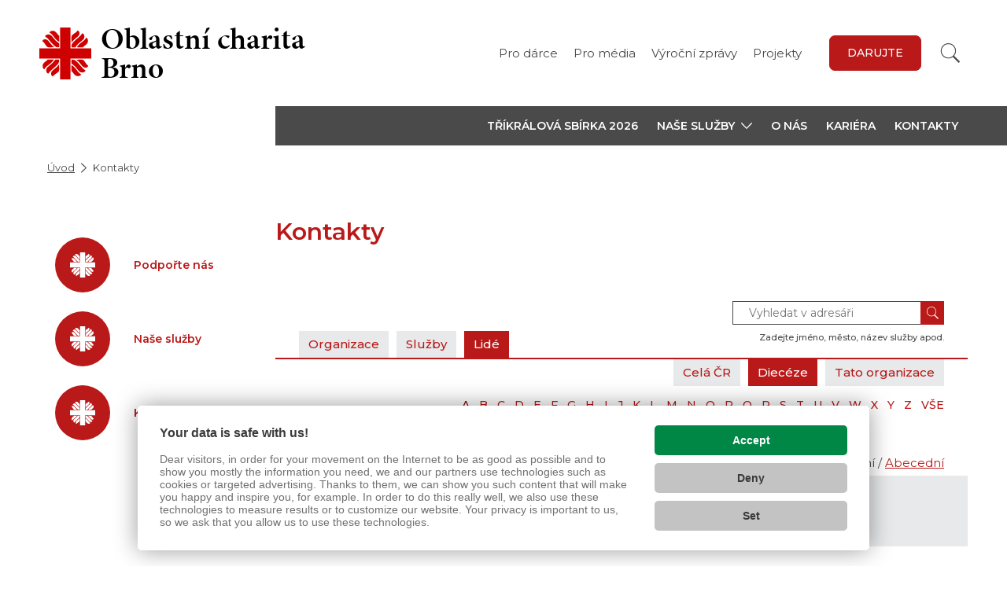

--- FILE ---
content_type: text/html; charset=UTF-8
request_url: https://brno.charita.cz/Kontakty-01/?tab=people&show=dieceeze&filterChar=a
body_size: 7921
content:

<!doctype html>
<html lang="cs">
	<head><link href='https://cmp.vizus.cz' rel='preconnect'><link href='https://cmp.vizus.cz' rel='dns-prefetch'><script src='https://cmp.vizus.cz/profile/667409-20260114-003020.js' crossorigin='use-credentials'></script>
		
		<script>
			window.dataLayer = window.dataLayer || [];
			let dataLayerData = [{"organization":"Diec\u00e9zn\u00ed charita Brno - Slu\u017eby Brno","brand":"Charita \u010cesk\u00e1 republika","domain":"brno.charita.cz","language":"cs","currency":"CZK","enviroment":"production","page":{"type":"directory2","name":"Kontakty","title":"Kontakty","path":"\/Kontakty-01\/","last_update":"2019-11-25 17:53:08"},"user":{"id":0,"login_status":"offline","login_current_date":"","login_last_date":""},"_clear":true}];

			for (let i = 0; i < dataLayerData.length; i++)
				window.dataLayer.push(dataLayerData[i]);
		</script>		<meta charset="utf-8">
		<meta http-equiv="X-UA-Compatible" content="IE=edge">
		<meta name="keywords" content="">
		<meta name="description" content="">
		<meta name="author" content="Diecézní charita Brno - Služby Brno">
					<meta name="robots" content="index, follow">
			<meta name="googlebot" content="index, follow, snippet, archive">
				<meta name="viewport" content="width=device-width, initial-scale=1">

		<meta name="dcterms.dateCopyrighted" content="2026">
		<meta name="dcterms.rights" content="(c) VIZUS.CZ s.r.o. 26 | 3.2.17, 2025-12-16 09:36:11">
		<meta name="dcterms.rightsHolder" content="(c) VIZUS.CZ s.r.o.">

		<link href="/res/shared/favicon.ico" rel="icon" type="image/x-icon">
		<link rel="apple-touch-icon" href="/res/shared/images/icon-192.png">
		<meta name="msapplication-square70x70logo" content="/res/shared/images/icon-70.png">
		<meta name="msapplication-square150x150logo" content="/res/shared/images/icon-150.png">

		<meta name="theme-color" content="#b91919">
		<meta name="apple-mobile-web-app-status-bar-style" content="#b91919">

		<meta name="format-detection" content="telephone=no">

		<meta property="og:url" content="https://brno.charita.cz/Kontakty-01/">
		<meta property="og:title" content="Kontakty">
		<meta property="og:description" content="">
		<meta property="og:site_name" content="Diecézní charita Brno - Služby Brno">
		<meta property="og:type" content="website">

									<meta property="og:image" content="https://brno.charita.cz/res/shared/images/og-default.jpg">
				<meta property="og:image:width" content="1200">
				<meta property="og:image:height" content="630">
					
		<link href="https://fonts.googleapis.com/css?family=Montserrat:400,500,600&display=swap&subset=latin-ext" rel="stylesheet" />
		<link href="https://use.typekit.net/ols2dab.css" rel="stylesheet" />

			<link href="/res/cache/web-head-2c1a9035d120538ddc037d81834e096b.css?version=1768380686" rel="stylesheet">
			<link href="/res/cache/web-print-5c0d43d89c1aacd57df8ca3425cdfb82.css?version=1768343668" rel="stylesheet" media="print">

			<script src="/res/cache/web-header-e4cc896db0b2483ea34d91729fcbb600.js?version=1768341683"></script>

		<title>Kontakty</title>

		<!-- code_head -->
					<div id="fb-root"></div>
<script async defer crossorigin="anonymous" src="https://connect.facebook.net/cs_CZ/sdk.js#xfbml=1&version=v9.0&appId=233293273348383&autoLogAppEvents=1" nonce="W3ocoxUk"></script>

<!-- Facebook Pixel Code -->
<script>
!function(f,b,e,v,n,t,s)
{if(f.fbq)return;n=f.fbq=function(){n.callMethod?
n.callMethod.apply(n,arguments):n.queue.push(arguments)};
if(!f._fbq)f._fbq=n;n.push=n;n.loaded=!0;n.version='2.0';
n.queue=[];t=b.createElement(e);t.async=!0;
t.src=v;s=b.getElementsByTagName(e)[0];
s.parentNode.insertBefore(t,s)}(window,document,'script',
'https://connect.facebook.net/en_US/fbevents.js');
 fbq('init', '977475376957230'); 
fbq('track', 'PageView');
</script>
<noscript>
 <img height="1" width="1" 
src="https://www.facebook.com/tr?id=977475376957230&ev=PageView
&noscript=1"/>
</noscript>
<!-- End Facebook Pixel Code -->

<!-- Google tag (gtag.js) -->
<script async src="https://www.googletagmanager.com/gtag/js?id=G-RSLFL0QSS8"></script>
<script>
  window.dataLayer = window.dataLayer || [];
  function gtag(){dataLayer.push(arguments);}
  gtag('js', new Date());

  gtag('config', 'G-RSLFL0QSS8');
</script>

<!-- Hotjar Tracking Code for Kazdy den -->
<script>
    (function(h,o,t,j,a,r){
        h.hj=h.hj||function(){(h.hj.q=h.hj.q||[]).push(arguments)};
        h._hjSettings={hjid:5063709,hjsv:6};
        a=o.getElementsByTagName('head')[0];
        r=o.createElement('script');r.async=1;
        r.src=t+h._hjSettings.hjid+j+h._hjSettings.hjsv;
        a.appendChild(r);
    })(window,document,'https://static.hotjar.com/c/hotjar-','.js?sv=');
</script>			
			
			<!-- Google Tag Manager - GLOBAL -->
			<script>(function(w,d,s,l,i){w[l]=w[l]||[];w[l].push({'gtm.start':
			new Date().getTime(),event:'gtm.js'});var f=d.getElementsByTagName(s)[0],
			j=d.createElement(s),dl=l!='dataLayer'?'&l='+l:'';j.async=true;j.src=
			'https://www.googletagmanager.com/gtm.js?id='+i+dl;f.parentNode.insertBefore(j,f);
			})(window,document,'script','dataLayer','GTM-T5RSDBQZ');</script>
			<!-- End Google Tag Manager -->

			<!-- Google tag (gtag.js) - OLD GLOBAL
			<script async src="https://www.googletagmanager.com/gtag/js?id=UA-23685772-1"></script>
			<script>
			window.dataLayer = window.dataLayer || [];
			function gtag(){dataLayer.push(arguments);}
			gtag('js', new Date());

			gtag('config', 'UA-23685772-1');
			gtag('config', 'G-YE2V4PYNPP');
			</script>
			 -->
		
		
		
		
				<script>
			if (window.vizus && window.vizus.cmp)
				window.vizus.cmp.consent.onchange = () => {document.location.reload(); }
		</script>
	</head>
	<body id="top" class="is-loading page shadow web-status-run" data-template="WebDirectory2">
		<!-- code_body_Start-->
								<!-- Google Tag Manager (noscript) -->
			<noscript><iframe src="https://www.googletagmanager.com/ns.html?id=GTM-T5RSDBQZ"
			height="0" width="0" style="display:none;visibility:hidden"></iframe></noscript>
			<!-- End Google Tag Manager (noscript) -->

				<!-- header -->
<header>
	<div class="container header-top">
		<a class="header-top-logo" href="/" title="Oblastní charita Brno">
			<img class="lazyload" data-src="/res/shared/images/logo-cross-2022.svg" alt="Oblastní charita Brno" />
							<h1>Oblastní charita<br>Brno</h1>
					</a>

		<div class="header-top-controls is-link">
			<!-- language switch -->
			
			<!-- menu -->
							<ul class="header-top-menu">
											<li><a href="/podporte-nas/servis-pro-darce/" title="Servis pro dárce">Pro dárce </a></li>
											<li><a href="/pro-media-brno/" title="Pro média">Pro média</a></li>
											<li><a href="/vyrocni-zpravy/" title="Výroční zprávy">Výroční zprávy</a></li>
											<li><a href="/projekty/" title="Projekty">Projekty</a></li>
									</ul>
			
			<!-- language switch -->
			
							<!-- darovaci tlacitko -->
				<div class="header-top-link">
					<a class="btn btn-default" href="https://brno.charita.cz/velkapomoc/" target="_blank" title="Darujte">Darujte</a>
				</div>
			
			<!-- socials -->
													<!-- Phasellus gravida semper nisi
			https://www.idnes.cz/zpravy/zahranicni/italie-rakousko-koronavirus-opatreni-karantena-zakaz.A200310_135202_zahranicni_jhr -->

			<!-- search -->
			<div class="header-top-search-wrap">
				<form class="header-top-search" action="/vyhledavani/" method="get">
					<input class="form-control" name="query" type="text" placeholder="Hledaný text" aria-label="Hledaný text" />
					<button class="btn btn-default" type="submit" aria-label="Vyhledat"></button>
				</form>
			</div>
		</div>

		<!-- opens main menu on mobile -->
		<button class="navbar-toggle collapsed" type="button" aria-expanded="false" aria-label="Zobrazit menu" data-target="#main-menu" data-toggle="collapse">
			<span class="icon-bar"></span>
			<span class="icon-bar"></span>
			<span class="icon-bar"></span>
		</button>

		<!-- line for simpler version -->
			</div>

	<!-- main-menu -->
			<div class="main-menu">
			<div class="container">
				<div class="row">
					<div class="col-xs-12 col-md-3 main-menu-blank"></div>
					<div class="col-xs-12 col-md-9 main-menu-wrap">
						<div id="main-menu" class="collapse navbar-collapse">
															<div class="main-menu-top">
									<!-- darovaci tlacitko -->
									<a class="btn btn-default" href="https://brno.charita.cz/velkapomoc/" target="_blank" title="Darujte">Darujte</a>
								</div>
							
							<ul class="nav navbar-nav level1"><li><a href="https://brno.charita.cz/trikralova-sbirka/" title="Tříkrálová sbírka 2026">Tříkrálová sbírka 2026</a></li><li class="dropdown "><a class="dropdown-toggle" href="/nase-sluzby/" title="Naše služby" aria-expanded="false" aria-haspopup="true" role="button"><span>Naše služby</span><span class="caret"></span></a><ul class="dropdown-menu level2"><li><a href="/nase-sluzby/pujcovna-kompenzacnich-pomucek/" title="Půjčovna kompenzačních pomůcek">Půjčovna kompenzačních pomůcek</a></li><li><a href="/nase-sluzby/charitni-pecovatelska-sluzba-sv-rity/" title="Charitní pečovatelská služba sv. Rity">Charitní pečovatelská služba sv. Rity</a></li><li><a href="/nase-sluzby/domaci-zdravotni-pece/" title="Domácí zdravotní péče">Domácí zdravotní péče</a></li><li><a href="/nase-sluzby/domov-pokojneho-stari-kamenna/" title="Domov pokojného stáří Kamenná">Domov pokojného stáří Kamenná</a></li><li><a href="/nase-sluzby/denni-stacionar-effeta/" title="Effeta denní stacionář">Effeta denní stacionář</a></li><li><a href="/nase-sluzby/chranene-bydleni-sv-anezky/" title="Chráněné bydlení sv. Anežky">Chráněné bydlení sv. Anežky</a></li><li><a href="/nase-sluzby/chranene-bydleni-sv-michaela/" title="Chráněné bydlení sv. Michaela">Chráněné bydlení sv. Michaela</a></li><li><a href="/nase-sluzby/chranene-bydleni-sv-gabriela/" title="Chráněné bydlení sv. Gabriela">Chráněné bydlení sv. Gabriela</a></li><li><a href="/nase-sluzby/domov-sv-markety-azylove-domy-brno/" title="Domov sv. Markéty – azylové domy Brno">Domov sv. Markéty – azylové domy Brno</a></li><li class="dropdown "><a class="dropdown-toggle" href="/nase-sluzby/centrum-sluzeb-pro-lidi-bez-domova/" title="Centrum služeb pro lidi bez domova" aria-expanded="false" aria-haspopup="true" role="button"><span>Centrum služeb pro lidi bez domova</span><span class="caret"></span></a><ul class="dropdown-menu level3"><li><a href="/nase-sluzby/centrum-sluzeb-pro-lidi-bez-domova/terenni-sluzba-sv-frantiska/" title="Terénní služba sv. Františka ">Terénní služba sv. Františka </a></li><li><a href="/nase-sluzby/centrum-sluzeb-pro-lidi-bez-domova/denni-centrum-pro-lidi-bez-domova/" title="Denní centrum pro lidi bez domova">Denní centrum pro lidi bez domova</a></li><li><a href="/nase-sluzby/centrum-sluzeb-pro-lidi-bez-domova/nocleharna-pro-lidi-bez-domova/" title="Noclehárna pro lidi bez domova">Noclehárna pro lidi bez domova</a></li><li><a href="/nase-sluzby/centrum-sluzeb-pro-lidi-bez-domova/azylovy-dum-pro-lidi-bez-domova/" title="Azylový dům pro lidi bez domova">Azylový dům pro lidi bez domova</a></li><li><a href="/nase-sluzby/centrum-sluzeb-pro-lidi-bez-domova/charitni-zachranna-sit/" title="Charitní záchranná síť">Charitní záchranná síť</a></li></ul></li><li><a href="http://www.celsuz.cz/" title="Centrum Celsuz">Centrum Celsuz</a></li></ul></li><li><a href="/o-nas/" title="O nás">O nás</a></li><li><a href="/kariera/" title="Kariéra">Kariéra</a></li><li><a href="/Kontakty-01/" title="Kontakty" class="active">Kontakty</a></li></ul>
							<div class="main-menu-bottom">
								<!-- mobile language switch -->
								
								<!-- socials -->
																	<div class="socials-mobile">
																					<a class="item" href="https://www.facebook.com/brno.charita" title="Facebook" target="_blank">
												<img class="lazyload" data-src="/res/shared/images/icon-facebook-gray.svg" alt="Facebook" />
											</a>
																					<a class="item" href="https://www.youtube.com/@Oblastn%C3%ADCharitaBrno" title="Youtube" target="_blank">
												<img class="lazyload" data-src="/res/shared/images/icon-youtube-gray.svg" alt="Youtube" />
											</a>
																					<a class="item" href="https://www.instagram.com/brno.charita/" title="Instagram" target="_blank">
												<img class="lazyload" data-src="/res/shared/images/icon-instagram-gray.svg" alt="Instagram" />
											</a>
																			</div>
								
								<!-- menu -->
																	<ul class="menu-mobile">
																					<li><a href="/podporte-nas/servis-pro-darce/" title="Servis pro dárce">Pro dárce </a></li>
																					<li><a href="/pro-media-brno/" title="Pro média">Pro média</a></li>
																					<li><a href="/vyrocni-zpravy/" title="Výroční zprávy">Výroční zprávy</a></li>
																					<li><a href="/projekty/" title="Projekty">Projekty</a></li>
																			</ul>
															</div>
						</div>
					</div>
				</div>
			</div>
		</div>
	
	<div class="search-mobile">
		<form class="" action="/vyhledavani/" method="get" role="search">
			<input class="form-control" name="query" type="text" placeholder="Hledaný text" aria-label="Hledaný text" />
			<button class="btn btn-default" type="submit">Vyhledat</button>
		</form>
	</div>
</header>
<div class="main-menu-darkness"></div>

<!-- breadcrumb -->
	<div class="container">
		<ol class="breadcrumb"><li class="path-item path-item-home"><a href="/" title="Úvodní stránka">Úvod</a></li><li class="path-item path-item-page"><span title="Kontakty">Kontakty</span></li></ol>	</div>

<!-- content -->
<section class="content">
	<div class="container">
		<div class="row">
			<!-- content left -->
			<div class="col-xs-12 col-md-3 content-left">
				<!-- content boxes -->
				<div class="content-boxes">
					<!-- submenu -->
					
					<!-- circles -->
											<div class="box circles">
															<a class="item" href="https://brno.charita.cz/velkapomoc/" title="Podpořte nás">
									<div class="circle info lazyload"></div>
									<h4 class="title">Podpořte nás</h4>
								</a>
															<a class="item" href="/nase-sluzby/" title="Naše služby">
									<div class="circle info lazyload"></div>
									<h4 class="title">Naše služby</h4>
								</a>
															<a class="item" href="/kalendar-akci/" title="Kalendář akcí">
									<div class="circle info lazyload"></div>
									<h4 class="title">Kalendář akcí</h4>
								</a>
													</div>
					
					<!-- infographics -->
									</div>
			</div>

			<!-- content right -->
			<div class="col-xs-12 col-md-9 content-right">
									<!-- content main -->
					<div class="content-main" id="Content">
						<h1>Kontakty</h1>
					</div>
				
				
			<!-- component dynamic -->
									<section class="component component-dynamic">
					<div class="directory">
	<div class="directory-head">
		<div class="directory-buttons">
			<a href="/Kontakty-01/?tab=organization&show=dieceeze" title="Organizace">Organizace</a>
			<a href="/Kontakty-01/?tab=service&show=dieceeze" title="Služby">Služby</a>
			<a href="/Kontakty-01/?tab=people" title="Lidé" class="active">Lidé</a>
		</div>

		<form class="directory-search" action="/Kontakty-01/?tab=search" method="get">
			<div class="inputs">
				<input id="dsearch" name="search" type="text" value="" placeholder="Vyhledat v adresáři" />
				<button type="submit" /></button>
			</div>
			<label for="dsearch">Zadejte jméno, město, název služby apod.</label>
		</form>
	</div>

	<div class="directory-content">
		
<div id="directory-detail" class="directory-detail">
	<a href="/Kontakty-01/?tab=people&show=all" title="Celá ČR" class="all">Celá ČR</a>	<span class="active dieceeze">Diecéze</span>	<a href="/Kontakty-01/?tab=people&show=organizace" title="Tato organizace" class="organizace">Tato organizace</a></div>

<div class="char-filter"><ul><li class="actual"><a href="/Kontakty-01/?tab=people&show=dieceeze&filterChar=a" title="filtrovat podle A">A</a></li><li><a href="/Kontakty-01/?tab=people&show=dieceeze&filterChar=b" title="filtrovat podle B">B</a></li><li><a href="/Kontakty-01/?tab=people&show=dieceeze&filterChar=c" title="filtrovat podle C">C</a></li><li><a href="/Kontakty-01/?tab=people&show=dieceeze&filterChar=d" title="filtrovat podle D">D</a></li><li><a href="/Kontakty-01/?tab=people&show=dieceeze&filterChar=e" title="filtrovat podle E">E</a></li><li><a href="/Kontakty-01/?tab=people&show=dieceeze&filterChar=f" title="filtrovat podle F">F</a></li><li><a href="/Kontakty-01/?tab=people&show=dieceeze&filterChar=g" title="filtrovat podle G">G</a></li><li><a href="/Kontakty-01/?tab=people&show=dieceeze&filterChar=h" title="filtrovat podle H">H</a></li><li><a href="/Kontakty-01/?tab=people&show=dieceeze&filterChar=i" title="filtrovat podle I">I</a></li><li><a href="/Kontakty-01/?tab=people&show=dieceeze&filterChar=j" title="filtrovat podle J">J</a></li><li><a href="/Kontakty-01/?tab=people&show=dieceeze&filterChar=k" title="filtrovat podle K">K</a></li><li><a href="/Kontakty-01/?tab=people&show=dieceeze&filterChar=l" title="filtrovat podle L">L</a></li><li><a href="/Kontakty-01/?tab=people&show=dieceeze&filterChar=m" title="filtrovat podle M">M</a></li><li><a href="/Kontakty-01/?tab=people&show=dieceeze&filterChar=n" title="filtrovat podle N">N</a></li><li><a href="/Kontakty-01/?tab=people&show=dieceeze&filterChar=o" title="filtrovat podle O">O</a></li><li><a href="/Kontakty-01/?tab=people&show=dieceeze&filterChar=p" title="filtrovat podle P">P</a></li><li><a href="/Kontakty-01/?tab=people&show=dieceeze&filterChar=q" title="filtrovat podle Q">Q</a></li><li><a href="/Kontakty-01/?tab=people&show=dieceeze&filterChar=r" title="filtrovat podle R">R</a></li><li><a href="/Kontakty-01/?tab=people&show=dieceeze&filterChar=s" title="filtrovat podle S">S</a></li><li><a href="/Kontakty-01/?tab=people&show=dieceeze&filterChar=t" title="filtrovat podle T">T</a></li><li><a href="/Kontakty-01/?tab=people&show=dieceeze&filterChar=u" title="filtrovat podle U">U</a></li><li><a href="/Kontakty-01/?tab=people&show=dieceeze&filterChar=v" title="filtrovat podle V">V</a></li><li><a href="/Kontakty-01/?tab=people&show=dieceeze&filterChar=w" title="filtrovat podle W">W</a></li><li><a href="/Kontakty-01/?tab=people&show=dieceeze&filterChar=x" title="filtrovat podle X">X</a></li><li><a href="/Kontakty-01/?tab=people&show=dieceeze&filterChar=y" title="filtrovat podle Y">Y</a></li><li><a href="/Kontakty-01/?tab=people&show=dieceeze&filterChar=z" title="filtrovat podle Z">Z</a></li><li><a href="/Kontakty-01/?tab=people&show=dieceeze" title="VŠE">VŠE</a></li></ul></div>
<div class="directory-sort">
	<strong>Řazení:</strong> Organizační / <a href="/Kontakty-01/?tab=people&show=dieceeze&filterChar=a&orderBy=surname" title="Abecední">Abecední</a></div>

<form id="form-filter" class="items-filter address-filter no-button" action="./" method="get">
	<div class="wrap">
		<div class="selects">
			<div class="select">
				<label class="label" for="functionID">Pracovní pozice</label>
				<select id="functionID" class="nice-select" name="functionID" onchange="document.forms['form-filter'].submit();">
					<option value="">- vše -</option>

											<option value="1">ředitel</option>
											<option value="2">statutární zástupce</option>
											<option value="3">vedoucí</option>
											<option value="4">pracovník sociálních služeb</option>
											<option value="5">pracovník humanitární a rozvojové pomoci</option>
											<option value="6">pracovník tiskového oddělení</option>
											<option value="7">IT pracovník</option>
											<option value="8">administrativní pracovník</option>
											<option value="9">ekonomický pracovník</option>
											<option value="10">koordinátor Tříkrálové sbírky</option>
											<option value="11">technický/provozní pracovník</option>
											<option value="12">zdravotnický pracovník</option>
											<option value="13">fundraiser</option>
									</select>
			</div>

							<div class="select">
					<label class="label" for="organizationID">Působiště</label>

					<select id="organizationID" class="nice-select" name="organizationID" onchange="document.forms['form-filter'].submit();">
						<option value="">- vše -</option>

													<option value="27">Oblastní charita Tišnov</option>
													<option value="28">Oblastní charita Třebíč</option>
													<option value="23">Oblastní charita Břeclav</option>
													<option value="24">Oblastní charita Hodonín</option>
													<option value="25">Oblastní charita Jihlava</option>
													<option value="26">Oblastní charita Rajhrad</option>
													<option value="29">Oblastní charita Znojmo</option>
													<option value="21">Oblastní charita Blansko</option>
													<option value="22">Oblastní charita Brno</option>
													<option value="12">Diecézní charita Brno</option>
													<option value="30">Oblastní charita Žďár nad Sázavou</option>
											</select>
				</div>
					</div>
	</div>

	<input type="hidden" name="tab" value="people" />
	<input type="hidden" name="show" value="dieceeze" />

	<!-- <button class="btn btn-default" type="submit" name="button">Zobrazit vybrané</button> -->
</form>

	<div class="address-book">
					
			<div class="item">
				<h3 class="title"><a href="/Kontakty-01/?p=evzen-adamek" target="_blank" title="Mgr. Evžen Adámek">Mgr. Evžen Adámek</a></h3>
				<div class="info">
					<div class="left">
						ředitel					</div>
					<div class="right">
													Tel: 604&nbsp;294&nbsp;175, 515&nbsp;220&nbsp;768							&nbsp;&nbsp;&nbsp;
						
													<a href="88vv-~4Vh.IJV.27Z8zo1YUSggBt3~2938Es-Z29g" data-vizus-cms-link-protected="1">0oMo4W5-WfruQOQr9hww5W7%WkvDRW7r</a>											</div>
				</div>

				<div class="description">
					<strong><a href="/Kontakty-01/?o=oblastni-charita-znojmo" title="Oblastní charita Znojmo">Oblastní charita Znojmo</a></strong>
				</div>
			</div>
					
			<div class="item">
				<h3 class="title"><a href="/Kontakty-01/?p=drahoslava-adamova" target="_blank" title="Bc. Drahoslava Adamová">Bc. Drahoslava Adamová</a></h3>
				<div class="info">
					<div class="left">
						vedoucí Domova pro matky a otce v tísni Znojmo					</div>
					<div class="right">
													Tel: 604&nbsp;294&nbsp;190, 603&nbsp;992&nbsp;385							&nbsp;&nbsp;&nbsp;
						
													<a href="88vv-~4Vh_zDQOQr9hww5W7%WkvDRW7r" data-vizus-cms-link-protected="1">ZfGjGKpf-czyO1.7~bGkO1p</a>											</div>
				</div>

				<div class="description">
					<strong><a href="/Kontakty-01/?o=oblastni-charita-znojmo" title="Oblastní charita Znojmo">Oblastní charita Znojmo</a></strong>
				</div>
			</div>
					
			<div class="item">
				<h3 class="title"><a href="/Kontakty-01/?p=veronika-axmannova" target="_blank" title="Bc. Veronika Axmannová">Bc. Veronika Axmannová</a></h3>
				<div class="info">
					<div class="left">
						vedoucí sestra Domácího hospice Znojmo 					</div>
					<div class="right">
													Tel: 731&nbsp;129&nbsp;121, 732&nbsp;483&nbsp;548							&nbsp;&nbsp;&nbsp;
						
													<a href="88vv-~4Vh_uJQOQr9hww5W7%WkvDRW7r" data-vizus-cms-link-protected="1">ZaMjGKpf-czyO1.7~bGkO1p</a>											</div>
				</div>

				<div class="description">
					<strong><a href="/Kontakty-01/?o=oblastni-charita-znojmo" title="Oblastní charita Znojmo">Oblastní charita Znojmo</a></strong>
				</div>
			</div>
					
			<div class="item">
				<h3 class="title"><a href="/Kontakty-01/?p=denisa-ambruz-polachova" target="_blank" title="Denisa Ambrúz Poláchová">Denisa Ambrúz Poláchová</a></h3>
				<div class="info">
					<div class="left">
						zdravotnický pracovník					</div>
					<div class="right">
						
											</div>
				</div>

				<div class="description">
					<strong><a href="/Kontakty-01/?o=oblastni-charita-hodonin" title="Oblastní charita Hodonín">Oblastní charita Hodonín</a></strong>
				</div>
			</div>
					
			<div class="item">
				<h3 class="title"><a href="/Kontakty-01/?p=veronika-axmannova1" target="_blank" title="Bc. Veronika Axmannová">Bc. Veronika Axmannová</a></h3>
				<div class="info">
					<div class="left">
						koordinátorka Pomněnky - pozůstalostní péče					</div>
					<div class="right">
													Tel: 733&nbsp;564&nbsp;593							&nbsp;&nbsp;&nbsp;
						
													<a href="88vv-~4VhiBw43dcW7c-b.eb8hkmYZhaa8kmb" data-vizus-cms-link-protected="1">_hzxV.a7VX~J4~%e-5prRb~lW5pJ</a>											</div>
				</div>

				<div class="description">
					<strong><a href="/Kontakty-01/?o=oblastni-charita-znojmo" title="Oblastní charita Znojmo">Oblastní charita Znojmo</a></strong>
				</div>
			</div>
			</div>
	</div>
</div>
				</section>
					
			
				
				<!-- navigation -->
				<div class="col-xs-12 page-navi">
					<a href="javascript:window.history.back();" title="Zpět"><span>Zpět</span></a>
					<a class="anchor" href="#top" title="Nahoru"><span>Nahoru</span></a>
					<a href="javascript:window.print();" title="Tisk"><span>Tisk</span></a>
				</div>

				<!-- signpost -->
									<section class="signpost">
													<div class="swiper-container">
								<div class="swiper-wrapper">
																			<div class="swiper-slide item is-custom">
											<a href="/seniori-a-nemocni/" title="Senioři a nemocní">
												<img class="image lazyload" data-src="/res/archive/014/001984_53_042867.jpg?seek=1741940523" alt="Senioři a nemocní" />
												<h3 class="label">Senioři a nemocní</h3>
											</a>
										</div>
																			<div class="swiper-slide item is-custom">
											<a href="/lide-s-mentalnim-postizenim/" title="Lidé s mentálním postižením">
												<img class="image lazyload" data-src="/res/archive/017/002332_53_051058.jpg?seek=1750763096" alt="Lidé s mentálním postižením" />
												<h3 class="label">Lidé s mentálním postižením</h3>
											</a>
										</div>
																			<div class="swiper-slide item is-custom">
											<a href="/rodiny-v-krizi/" title="Rodiny v krizi">
												<img class="image lazyload" data-src="/res/archive/014/001990_53_043029.jpg?seek=1741940953" alt="Rodiny v krizi" />
												<h3 class="label">Rodiny v krizi</h3>
											</a>
										</div>
																			<div class="swiper-slide item is-custom">
											<a href="/lide-v-obtizne-situaci/" title="Lidé v obtížné situaci">
												<img class="image lazyload" data-src="/res/archive/010/001419_53_029841.jpg?seek=1726645545" alt="Lidé v obtížné situaci" />
												<h3 class="label">Lidé v obtížné situaci</h3>
											</a>
										</div>
																			<div class="swiper-slide item is-custom">
											<a href="/nase-sluzby/centrum-sluzeb-pro-lidi-bez-domova/" title="Lidé bez domova">
												<img class="image lazyload" data-src="/res/archive/006/001161_53_023702.jpg?seek=1701940997" alt="Lidé bez domova" />
												<h3 class="label">Lidé bez domova</h3>
											</a>
										</div>
																			<div class="swiper-slide item is-custom">
											<a href="https://celsuz.cz/sluzby-pro-cizince/" title="Cizinci   Foreigners">
												<img class="image lazyload" data-src="/res/archive/008/001230_53_025430.jpg?seek=1707294743" alt="Cizinci   Foreigners" />
												<h3 class="label">Cizinci&nbsp;&nbsp; Foreigners</h3>
											</a>
										</div>
																	</div>
							</div>

							<div class="swiper-button-prev"></div>
							<div class="swiper-button-next"></div>
											</section>
							</div>
		</div>
	</div>
</section>

<!-- footer -->
<footer>
	<div class="container">
		<div class="row top">
			<div class="col-xs-12 col-sm-4">
				<h4 class="title main">Oblastní charita<br>Brno</h4>
				<p class="contact">
					třída Kpt. Jaroše 1928/9<br />
					602 00 Brno<br />
										E-mail: <a href="mailto:brno@brno.charita.cz">brno@brno.charita.cz</a><br />					<br>IČO: 44990260&nbsp;&nbsp;DIČ: CZ44990260<br />
Datová schránka Diecézní charity Brno: 2z7jvcv<br />				</p>
			</div>

												<div class="col-xs-12 col-sm-1"></div>
					<div class="col-xs-12 col-sm-3">
						<h4 class="title">O Charitě</h4>
						<ul>
															<li><a href="http://www.dchb.charita.cz/" title="Diecézní charita Brno">Diecézní charita Brno</a></li>
															<li><a href="/vyrocni-zpravy/" title="Výroční zprávy">Výroční zprávy</a></li>
															<li><a href="/pro-media-brno/" title="Pro média">Pro média</a></li>
													</ul>
					</div>
									<div class="col-xs-12 col-sm-1"></div>
					<div class="col-xs-12 col-sm-3">
						<h4 class="title">Co děláme</h4>
						<ul>
															<li><a href="/nase-sluzby/" title="Naše služby ve městě Brně">Naše služby ve městě Brně</a></li>
															<li><a href="/nase-sbirky-a-akce-v-brne/" title="Akce a sbírky">Akce a sbírky</a></li>
															<li><a href="/dobro/" title="Dobrovolnické centrum - Brno">Dobrovolnické centrum - Brno</a></li>
															<li><a href="/projekty/" title="Projekty">Projekty</a></li>
															<li><a href="/Kontakty-01/" title="Kontakty">Kontakty</a></li>
													</ul>
					</div>
									</div>
		<div class="row middle">
			<div class="col-xs-12 col-sm-4">
									<!--<a class="btn btn-default" href="javascript: alert('TODO');" target="_blank" title="Adresář služeb">Adresář služeb</a>-->
							</div>
			<div class="col-xs-12 col-sm-1"></div>
			<div class="col-xs-12 col-sm-7 socials">
									<a class="item facebook" href="https://www.facebook.com/brno.charita" target="_blank" title="Facebook">Facebook</a>
									<a class="item youtube" href="https://www.youtube.com/@Oblastn%C3%ADCharitaBrno" target="_blank" title="Youtube">Youtube</a>
									<a class="item instagram" href="https://www.instagram.com/brno.charita/" target="_blank" title="Instagram">Instagram</a>
							</div>
		</div>
		<div class="row bottom">
			<div class="col-xs-12">
				<p><span>&copy; 2026 Charita Česká republika</span> <a href="https://www.vizus.cz/" target="_blank" title="VIZUS &ndash; tvorba www stránek">VIZUS.CZ s.r.o.</a></p>
			</div>
		</div>
	</div>
</footer>


<script>
	document.addEventListener('DOMContentLoaded', () => {
		const element = document.getElementById('LoaderAiAssistant');

		if (element)
			element.href = '/res/shared/images/ai-assistant/loader.svg';
	})
</script>
			<script src="/res/cache/web-footer-878b7920771d1d49755e513a42dc1c1c.js?version=1768339068"></script>
	</body>
</html>